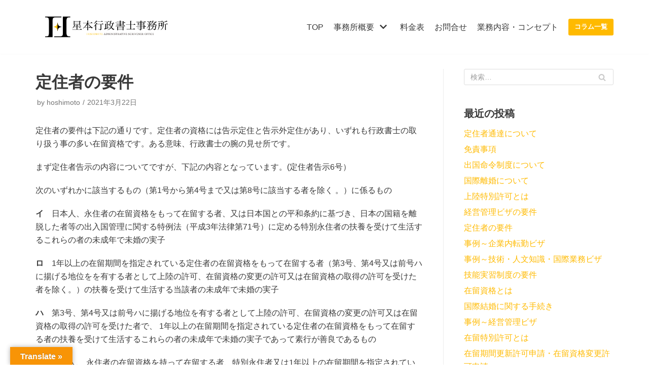

--- FILE ---
content_type: text/html; charset=UTF-8
request_url: https://hoshimoto-immigration.com/2021/03/22/%E5%AE%9A%E4%BD%8F%E8%80%85%E3%81%AE%E8%A6%81%E4%BB%B6/
body_size: 14936
content:
<!DOCTYPE html>
<html lang="ja">

<head>
	
	<meta charset="UTF-8">
	<meta name="viewport" content="width=device-width, initial-scale=1, minimum-scale=1">
	<link rel="profile" href="http://gmpg.org/xfn/11">
			<link rel="pingback" href="https://hoshimoto-immigration.com/xmlrpc.php">
		<title>定住者の要件 &#8211; 星本行政書士事務所</title>
<meta name='robots' content='max-image-preview:large' />
<link rel='dns-prefetch' href='//translate.google.com' />
<link rel="alternate" type="application/rss+xml" title="星本行政書士事務所 &raquo; フィード" href="https://hoshimoto-immigration.com/feed/" />
<link rel="alternate" type="application/rss+xml" title="星本行政書士事務所 &raquo; コメントフィード" href="https://hoshimoto-immigration.com/comments/feed/" />
<link rel="alternate" type="application/rss+xml" title="星本行政書士事務所 &raquo; 定住者の要件 のコメントのフィード" href="https://hoshimoto-immigration.com/2021/03/22/%e5%ae%9a%e4%bd%8f%e8%80%85%e3%81%ae%e8%a6%81%e4%bb%b6/feed/" />
<link rel="alternate" title="oEmbed (JSON)" type="application/json+oembed" href="https://hoshimoto-immigration.com/wp-json/oembed/1.0/embed?url=https%3A%2F%2Fhoshimoto-immigration.com%2F2021%2F03%2F22%2F%25e5%25ae%259a%25e4%25bd%258f%25e8%2580%2585%25e3%2581%25ae%25e8%25a6%2581%25e4%25bb%25b6%2F" />
<link rel="alternate" title="oEmbed (XML)" type="text/xml+oembed" href="https://hoshimoto-immigration.com/wp-json/oembed/1.0/embed?url=https%3A%2F%2Fhoshimoto-immigration.com%2F2021%2F03%2F22%2F%25e5%25ae%259a%25e4%25bd%258f%25e8%2580%2585%25e3%2581%25ae%25e8%25a6%2581%25e4%25bb%25b6%2F&#038;format=xml" />
<style id='wp-img-auto-sizes-contain-inline-css' type='text/css'>
img:is([sizes=auto i],[sizes^="auto," i]){contain-intrinsic-size:3000px 1500px}
/*# sourceURL=wp-img-auto-sizes-contain-inline-css */
</style>
<style id='wp-emoji-styles-inline-css' type='text/css'>

	img.wp-smiley, img.emoji {
		display: inline !important;
		border: none !important;
		box-shadow: none !important;
		height: 1em !important;
		width: 1em !important;
		margin: 0 0.07em !important;
		vertical-align: -0.1em !important;
		background: none !important;
		padding: 0 !important;
	}
/*# sourceURL=wp-emoji-styles-inline-css */
</style>
<style id='wp-block-library-inline-css' type='text/css'>
:root{--wp-block-synced-color:#7a00df;--wp-block-synced-color--rgb:122,0,223;--wp-bound-block-color:var(--wp-block-synced-color);--wp-editor-canvas-background:#ddd;--wp-admin-theme-color:#007cba;--wp-admin-theme-color--rgb:0,124,186;--wp-admin-theme-color-darker-10:#006ba1;--wp-admin-theme-color-darker-10--rgb:0,107,160.5;--wp-admin-theme-color-darker-20:#005a87;--wp-admin-theme-color-darker-20--rgb:0,90,135;--wp-admin-border-width-focus:2px}@media (min-resolution:192dpi){:root{--wp-admin-border-width-focus:1.5px}}.wp-element-button{cursor:pointer}:root .has-very-light-gray-background-color{background-color:#eee}:root .has-very-dark-gray-background-color{background-color:#313131}:root .has-very-light-gray-color{color:#eee}:root .has-very-dark-gray-color{color:#313131}:root .has-vivid-green-cyan-to-vivid-cyan-blue-gradient-background{background:linear-gradient(135deg,#00d084,#0693e3)}:root .has-purple-crush-gradient-background{background:linear-gradient(135deg,#34e2e4,#4721fb 50%,#ab1dfe)}:root .has-hazy-dawn-gradient-background{background:linear-gradient(135deg,#faaca8,#dad0ec)}:root .has-subdued-olive-gradient-background{background:linear-gradient(135deg,#fafae1,#67a671)}:root .has-atomic-cream-gradient-background{background:linear-gradient(135deg,#fdd79a,#004a59)}:root .has-nightshade-gradient-background{background:linear-gradient(135deg,#330968,#31cdcf)}:root .has-midnight-gradient-background{background:linear-gradient(135deg,#020381,#2874fc)}:root{--wp--preset--font-size--normal:16px;--wp--preset--font-size--huge:42px}.has-regular-font-size{font-size:1em}.has-larger-font-size{font-size:2.625em}.has-normal-font-size{font-size:var(--wp--preset--font-size--normal)}.has-huge-font-size{font-size:var(--wp--preset--font-size--huge)}.has-text-align-center{text-align:center}.has-text-align-left{text-align:left}.has-text-align-right{text-align:right}.has-fit-text{white-space:nowrap!important}#end-resizable-editor-section{display:none}.aligncenter{clear:both}.items-justified-left{justify-content:flex-start}.items-justified-center{justify-content:center}.items-justified-right{justify-content:flex-end}.items-justified-space-between{justify-content:space-between}.screen-reader-text{border:0;clip-path:inset(50%);height:1px;margin:-1px;overflow:hidden;padding:0;position:absolute;width:1px;word-wrap:normal!important}.screen-reader-text:focus{background-color:#ddd;clip-path:none;color:#444;display:block;font-size:1em;height:auto;left:5px;line-height:normal;padding:15px 23px 14px;text-decoration:none;top:5px;width:auto;z-index:100000}html :where(.has-border-color){border-style:solid}html :where([style*=border-top-color]){border-top-style:solid}html :where([style*=border-right-color]){border-right-style:solid}html :where([style*=border-bottom-color]){border-bottom-style:solid}html :where([style*=border-left-color]){border-left-style:solid}html :where([style*=border-width]){border-style:solid}html :where([style*=border-top-width]){border-top-style:solid}html :where([style*=border-right-width]){border-right-style:solid}html :where([style*=border-bottom-width]){border-bottom-style:solid}html :where([style*=border-left-width]){border-left-style:solid}html :where(img[class*=wp-image-]){height:auto;max-width:100%}:where(figure){margin:0 0 1em}html :where(.is-position-sticky){--wp-admin--admin-bar--position-offset:var(--wp-admin--admin-bar--height,0px)}@media screen and (max-width:600px){html :where(.is-position-sticky){--wp-admin--admin-bar--position-offset:0px}}

/*# sourceURL=wp-block-library-inline-css */
</style><style id='wp-block-paragraph-inline-css' type='text/css'>
.is-small-text{font-size:.875em}.is-regular-text{font-size:1em}.is-large-text{font-size:2.25em}.is-larger-text{font-size:3em}.has-drop-cap:not(:focus):first-letter{float:left;font-size:8.4em;font-style:normal;font-weight:100;line-height:.68;margin:.05em .1em 0 0;text-transform:uppercase}body.rtl .has-drop-cap:not(:focus):first-letter{float:none;margin-left:.1em}p.has-drop-cap.has-background{overflow:hidden}:root :where(p.has-background){padding:1.25em 2.375em}:where(p.has-text-color:not(.has-link-color)) a{color:inherit}p.has-text-align-left[style*="writing-mode:vertical-lr"],p.has-text-align-right[style*="writing-mode:vertical-rl"]{rotate:180deg}
/*# sourceURL=https://hoshimoto-immigration.com/wp-includes/blocks/paragraph/style.min.css */
</style>
<style id='global-styles-inline-css' type='text/css'>
:root{--wp--preset--aspect-ratio--square: 1;--wp--preset--aspect-ratio--4-3: 4/3;--wp--preset--aspect-ratio--3-4: 3/4;--wp--preset--aspect-ratio--3-2: 3/2;--wp--preset--aspect-ratio--2-3: 2/3;--wp--preset--aspect-ratio--16-9: 16/9;--wp--preset--aspect-ratio--9-16: 9/16;--wp--preset--color--black: #000000;--wp--preset--color--cyan-bluish-gray: #abb8c3;--wp--preset--color--white: #ffffff;--wp--preset--color--pale-pink: #f78da7;--wp--preset--color--vivid-red: #cf2e2e;--wp--preset--color--luminous-vivid-orange: #ff6900;--wp--preset--color--luminous-vivid-amber: #fcb900;--wp--preset--color--light-green-cyan: #7bdcb5;--wp--preset--color--vivid-green-cyan: #00d084;--wp--preset--color--pale-cyan-blue: #8ed1fc;--wp--preset--color--vivid-cyan-blue: #0693e3;--wp--preset--color--vivid-purple: #9b51e0;--wp--preset--color--neve-link-color: var(--nv-primary-accent);--wp--preset--color--neve-link-hover-color: var(--nv-secondary-accent);--wp--preset--color--nv-site-bg: var(--nv-site-bg);--wp--preset--color--nv-light-bg: var(--nv-light-bg);--wp--preset--color--nv-dark-bg: var(--nv-dark-bg);--wp--preset--color--neve-text-color: var(--nv-text-color);--wp--preset--color--nv-text-dark-bg: var(--nv-text-dark-bg);--wp--preset--color--nv-c-1: var(--nv-c-1);--wp--preset--color--nv-c-2: var(--nv-c-2);--wp--preset--gradient--vivid-cyan-blue-to-vivid-purple: linear-gradient(135deg,rgb(6,147,227) 0%,rgb(155,81,224) 100%);--wp--preset--gradient--light-green-cyan-to-vivid-green-cyan: linear-gradient(135deg,rgb(122,220,180) 0%,rgb(0,208,130) 100%);--wp--preset--gradient--luminous-vivid-amber-to-luminous-vivid-orange: linear-gradient(135deg,rgb(252,185,0) 0%,rgb(255,105,0) 100%);--wp--preset--gradient--luminous-vivid-orange-to-vivid-red: linear-gradient(135deg,rgb(255,105,0) 0%,rgb(207,46,46) 100%);--wp--preset--gradient--very-light-gray-to-cyan-bluish-gray: linear-gradient(135deg,rgb(238,238,238) 0%,rgb(169,184,195) 100%);--wp--preset--gradient--cool-to-warm-spectrum: linear-gradient(135deg,rgb(74,234,220) 0%,rgb(151,120,209) 20%,rgb(207,42,186) 40%,rgb(238,44,130) 60%,rgb(251,105,98) 80%,rgb(254,248,76) 100%);--wp--preset--gradient--blush-light-purple: linear-gradient(135deg,rgb(255,206,236) 0%,rgb(152,150,240) 100%);--wp--preset--gradient--blush-bordeaux: linear-gradient(135deg,rgb(254,205,165) 0%,rgb(254,45,45) 50%,rgb(107,0,62) 100%);--wp--preset--gradient--luminous-dusk: linear-gradient(135deg,rgb(255,203,112) 0%,rgb(199,81,192) 50%,rgb(65,88,208) 100%);--wp--preset--gradient--pale-ocean: linear-gradient(135deg,rgb(255,245,203) 0%,rgb(182,227,212) 50%,rgb(51,167,181) 100%);--wp--preset--gradient--electric-grass: linear-gradient(135deg,rgb(202,248,128) 0%,rgb(113,206,126) 100%);--wp--preset--gradient--midnight: linear-gradient(135deg,rgb(2,3,129) 0%,rgb(40,116,252) 100%);--wp--preset--font-size--small: 13px;--wp--preset--font-size--medium: 20px;--wp--preset--font-size--large: 36px;--wp--preset--font-size--x-large: 42px;--wp--preset--spacing--20: 0.44rem;--wp--preset--spacing--30: 0.67rem;--wp--preset--spacing--40: 1rem;--wp--preset--spacing--50: 1.5rem;--wp--preset--spacing--60: 2.25rem;--wp--preset--spacing--70: 3.38rem;--wp--preset--spacing--80: 5.06rem;--wp--preset--shadow--natural: 6px 6px 9px rgba(0, 0, 0, 0.2);--wp--preset--shadow--deep: 12px 12px 50px rgba(0, 0, 0, 0.4);--wp--preset--shadow--sharp: 6px 6px 0px rgba(0, 0, 0, 0.2);--wp--preset--shadow--outlined: 6px 6px 0px -3px rgb(255, 255, 255), 6px 6px rgb(0, 0, 0);--wp--preset--shadow--crisp: 6px 6px 0px rgb(0, 0, 0);}:where(.is-layout-flex){gap: 0.5em;}:where(.is-layout-grid){gap: 0.5em;}body .is-layout-flex{display: flex;}.is-layout-flex{flex-wrap: wrap;align-items: center;}.is-layout-flex > :is(*, div){margin: 0;}body .is-layout-grid{display: grid;}.is-layout-grid > :is(*, div){margin: 0;}:where(.wp-block-columns.is-layout-flex){gap: 2em;}:where(.wp-block-columns.is-layout-grid){gap: 2em;}:where(.wp-block-post-template.is-layout-flex){gap: 1.25em;}:where(.wp-block-post-template.is-layout-grid){gap: 1.25em;}.has-black-color{color: var(--wp--preset--color--black) !important;}.has-cyan-bluish-gray-color{color: var(--wp--preset--color--cyan-bluish-gray) !important;}.has-white-color{color: var(--wp--preset--color--white) !important;}.has-pale-pink-color{color: var(--wp--preset--color--pale-pink) !important;}.has-vivid-red-color{color: var(--wp--preset--color--vivid-red) !important;}.has-luminous-vivid-orange-color{color: var(--wp--preset--color--luminous-vivid-orange) !important;}.has-luminous-vivid-amber-color{color: var(--wp--preset--color--luminous-vivid-amber) !important;}.has-light-green-cyan-color{color: var(--wp--preset--color--light-green-cyan) !important;}.has-vivid-green-cyan-color{color: var(--wp--preset--color--vivid-green-cyan) !important;}.has-pale-cyan-blue-color{color: var(--wp--preset--color--pale-cyan-blue) !important;}.has-vivid-cyan-blue-color{color: var(--wp--preset--color--vivid-cyan-blue) !important;}.has-vivid-purple-color{color: var(--wp--preset--color--vivid-purple) !important;}.has-black-background-color{background-color: var(--wp--preset--color--black) !important;}.has-cyan-bluish-gray-background-color{background-color: var(--wp--preset--color--cyan-bluish-gray) !important;}.has-white-background-color{background-color: var(--wp--preset--color--white) !important;}.has-pale-pink-background-color{background-color: var(--wp--preset--color--pale-pink) !important;}.has-vivid-red-background-color{background-color: var(--wp--preset--color--vivid-red) !important;}.has-luminous-vivid-orange-background-color{background-color: var(--wp--preset--color--luminous-vivid-orange) !important;}.has-luminous-vivid-amber-background-color{background-color: var(--wp--preset--color--luminous-vivid-amber) !important;}.has-light-green-cyan-background-color{background-color: var(--wp--preset--color--light-green-cyan) !important;}.has-vivid-green-cyan-background-color{background-color: var(--wp--preset--color--vivid-green-cyan) !important;}.has-pale-cyan-blue-background-color{background-color: var(--wp--preset--color--pale-cyan-blue) !important;}.has-vivid-cyan-blue-background-color{background-color: var(--wp--preset--color--vivid-cyan-blue) !important;}.has-vivid-purple-background-color{background-color: var(--wp--preset--color--vivid-purple) !important;}.has-black-border-color{border-color: var(--wp--preset--color--black) !important;}.has-cyan-bluish-gray-border-color{border-color: var(--wp--preset--color--cyan-bluish-gray) !important;}.has-white-border-color{border-color: var(--wp--preset--color--white) !important;}.has-pale-pink-border-color{border-color: var(--wp--preset--color--pale-pink) !important;}.has-vivid-red-border-color{border-color: var(--wp--preset--color--vivid-red) !important;}.has-luminous-vivid-orange-border-color{border-color: var(--wp--preset--color--luminous-vivid-orange) !important;}.has-luminous-vivid-amber-border-color{border-color: var(--wp--preset--color--luminous-vivid-amber) !important;}.has-light-green-cyan-border-color{border-color: var(--wp--preset--color--light-green-cyan) !important;}.has-vivid-green-cyan-border-color{border-color: var(--wp--preset--color--vivid-green-cyan) !important;}.has-pale-cyan-blue-border-color{border-color: var(--wp--preset--color--pale-cyan-blue) !important;}.has-vivid-cyan-blue-border-color{border-color: var(--wp--preset--color--vivid-cyan-blue) !important;}.has-vivid-purple-border-color{border-color: var(--wp--preset--color--vivid-purple) !important;}.has-vivid-cyan-blue-to-vivid-purple-gradient-background{background: var(--wp--preset--gradient--vivid-cyan-blue-to-vivid-purple) !important;}.has-light-green-cyan-to-vivid-green-cyan-gradient-background{background: var(--wp--preset--gradient--light-green-cyan-to-vivid-green-cyan) !important;}.has-luminous-vivid-amber-to-luminous-vivid-orange-gradient-background{background: var(--wp--preset--gradient--luminous-vivid-amber-to-luminous-vivid-orange) !important;}.has-luminous-vivid-orange-to-vivid-red-gradient-background{background: var(--wp--preset--gradient--luminous-vivid-orange-to-vivid-red) !important;}.has-very-light-gray-to-cyan-bluish-gray-gradient-background{background: var(--wp--preset--gradient--very-light-gray-to-cyan-bluish-gray) !important;}.has-cool-to-warm-spectrum-gradient-background{background: var(--wp--preset--gradient--cool-to-warm-spectrum) !important;}.has-blush-light-purple-gradient-background{background: var(--wp--preset--gradient--blush-light-purple) !important;}.has-blush-bordeaux-gradient-background{background: var(--wp--preset--gradient--blush-bordeaux) !important;}.has-luminous-dusk-gradient-background{background: var(--wp--preset--gradient--luminous-dusk) !important;}.has-pale-ocean-gradient-background{background: var(--wp--preset--gradient--pale-ocean) !important;}.has-electric-grass-gradient-background{background: var(--wp--preset--gradient--electric-grass) !important;}.has-midnight-gradient-background{background: var(--wp--preset--gradient--midnight) !important;}.has-small-font-size{font-size: var(--wp--preset--font-size--small) !important;}.has-medium-font-size{font-size: var(--wp--preset--font-size--medium) !important;}.has-large-font-size{font-size: var(--wp--preset--font-size--large) !important;}.has-x-large-font-size{font-size: var(--wp--preset--font-size--x-large) !important;}
/*# sourceURL=global-styles-inline-css */
</style>

<style id='classic-theme-styles-inline-css' type='text/css'>
/*! This file is auto-generated */
.wp-block-button__link{color:#fff;background-color:#32373c;border-radius:9999px;box-shadow:none;text-decoration:none;padding:calc(.667em + 2px) calc(1.333em + 2px);font-size:1.125em}.wp-block-file__button{background:#32373c;color:#fff;text-decoration:none}
/*# sourceURL=/wp-includes/css/classic-themes.min.css */
</style>
<link rel='stylesheet' id='google-language-translator-css' href='https://hoshimoto-immigration.com/wp-content/plugins/google-language-translator/css/style.css?ver=6.0.8' type='text/css' media='' />
<link rel='stylesheet' id='glt-toolbar-styles-css' href='https://hoshimoto-immigration.com/wp-content/plugins/google-language-translator/css/toolbar.css?ver=6.0.8' type='text/css' media='' />
<link rel='stylesheet' id='neve-style-css' href='https://hoshimoto-immigration.com/wp-content/themes/neve/style-main.min.css?ver=2.11.6' type='text/css' media='all' />
<style id='neve-style-inline-css' type='text/css'>
.header-menu-sidebar-inner li.menu-item-nav-search { display: none; }
 .container{ max-width: 748px; } .alignfull > [class*="__inner-container"], .alignwide > [class*="__inner-container"]{ max-width:718px;margin:auto } .button.button-primary, button, input[type=button], .btn, input[type="submit"], /* Buttons in navigation */ ul[id^="nv-primary-navigation"] li.button.button-primary > a, .menu li.button.button-primary > a, .wp-block-button.is-style-primary .wp-block-button__link, .wc-block-grid .wp-block-button .wp-block-button__link, form input[type="submit"], form button[type="submit"], #comments input[type="submit"]{ background-color: var(--nv-primary-accent);color: #ffffff;border-radius:3px;border:none;border-width:1px 1px 1px 1px; } .button.button-primary:hover, ul[id^="nv-primary-navigation"] li.button.button-primary > a:hover, .menu li.button.button-primary > a:hover, .wp-block-button.is-style-primary .wp-block-button__link:hover, .wc-block-grid .wp-block-button .wp-block-button__link:hover, form input[type="submit"]:hover, form button[type="submit"]:hover, #comments input[type="submit"]:hover{ background-color: var(--nv-primary-accent);color: #ffffff; } .button.button-secondary:not(.secondary-default), .wp-block-button.is-style-secondary .wp-block-button__link{ background-color: rgba(0,0,0,0);color: var(--nv-text-color);border-radius:3px;border:1px solid;border-width:1px 1px 1px 1px; } .button.button-secondary.secondary-default{ background-color: rgba(0,0,0,0);color: var(--nv-text-color);border-radius:3px;border:1px solid;border-width:1px 1px 1px 1px; } .button.button-secondary:not(.secondary-default):hover, .wp-block-button.is-style-secondary .wp-block-button__link:hover{ background-color: rgba(0,0,0,0);color: var(--nv-text-color); } .button.button-secondary.secondary-default:hover{ background-color: rgba(0,0,0,0);color: var(--nv-text-color); } form:not([role="search"]):not(.woocommerce-cart-form):not(.woocommerce-ordering):not(.cart) input:read-write:not(#coupon_code), form textarea, form select, .widget select{ margin-bottom: 10px; } form input:read-write, form textarea, form select, form select option, form.wp-block-search input.wp-block-search__input, .widget select{ color: var(--nv-text-color); } form label, .wpforms-container .wpforms-field-label{ margin-bottom: 10px; } form.search-form input:read-write{ padding-right:45px !important; } .header-main-inner,.header-main-inner a:not(.button),.header-main-inner .navbar-toggle{ color: var(--nv-text-color); } .header-main-inner .nv-icon svg,.header-main-inner .nv-contact-list svg{ fill: var(--nv-text-color); } .header-main-inner .icon-bar{ background-color: var(--nv-text-color); } .hfg_header .header-main-inner .nav-ul .sub-menu{ background-color: var(--nv-site-bg); } .hfg_header .header-main-inner{ background-color: var(--nv-site-bg); } .header-menu-sidebar .header-menu-sidebar-bg,.header-menu-sidebar .header-menu-sidebar-bg a:not(.button),.header-menu-sidebar .header-menu-sidebar-bg .navbar-toggle{ color: var(--nv-text-color); } .header-menu-sidebar .header-menu-sidebar-bg .nv-icon svg,.header-menu-sidebar .header-menu-sidebar-bg .nv-contact-list svg{ fill: var(--nv-text-color); } .header-menu-sidebar .header-menu-sidebar-bg .icon-bar{ background-color: var(--nv-text-color); } .hfg_header .header-menu-sidebar .header-menu-sidebar-bg .nav-ul .sub-menu{ background-color: var(--nv-site-bg); } .hfg_header .header-menu-sidebar .header-menu-sidebar-bg{ background-color: var(--nv-site-bg); } .header-menu-sidebar{ width: 360px; } .builder-item--logo .site-logo img{ max-width: 210px; } .builder-item--logo .site-logo{ padding:10px 0px 10px 0px; } .builder-item--logo{ margin:0px 0px 0px 0px; } .builder-item--nav-icon .navbar-toggle{ padding:10px 15px 10px 15px; } .builder-item--nav-icon{ margin:0px 0px 0px 0px; } .builder-item--primary-menu .nav-menu-primary > .nav-ul li:not(.woocommerce-mini-cart-item) > a,.builder-item--primary-menu .nav-menu-primary > .nav-ul .has-caret > a,.builder-item--primary-menu .nav-menu-primary > .nav-ul .neve-mm-heading span,.builder-item--primary-menu .nav-menu-primary > .nav-ul .has-caret{ color: var(--nv-text-color); } .builder-item--primary-menu .nav-menu-primary > .nav-ul li:not(.woocommerce-mini-cart-item) > a:after,.builder-item--primary-menu .nav-menu-primary > .nav-ul li > .has-caret > a:after{ background-color: var(--nv-secondary-accent); } .builder-item--primary-menu .nav-menu-primary > .nav-ul li:not(.woocommerce-mini-cart-item):hover > a,.builder-item--primary-menu .nav-menu-primary > .nav-ul li:hover > .has-caret > a,.builder-item--primary-menu .nav-menu-primary > .nav-ul li:hover > .has-caret{ color: var(--nv-secondary-accent); } .builder-item--primary-menu .nav-menu-primary > .nav-ul li:hover > .has-caret svg{ fill: var(--nv-secondary-accent); } .builder-item--primary-menu .nav-menu-primary > .nav-ul li.current-menu-item > a,.builder-item--primary-menu .nav-menu-primary > .nav-ul li.current_page_item > a,.builder-item--primary-menu .nav-menu-primary > .nav-ul li.current_page_item > .has-caret > a{ color: var(--nv-primary-accent); } .builder-item--primary-menu .nav-menu-primary > .nav-ul li.current-menu-item > .has-caret svg{ fill: var(--nv-primary-accent); } .builder-item--primary-menu .nav-ul > li:not(:last-of-type){ margin-right:20px; } .builder-item--primary-menu .style-full-height .nav-ul li:not(.menu-item-nav-search):not(.menu-item-nav-cart):hover > a:after{ width: calc(100% + 20px); } .builder-item--primary-menu .nav-ul li a, .builder-item--primary-menu .neve-mm-heading span{ min-height: 25px; } .builder-item--primary-menu{ font-size: 1em; line-height: 1.6em; letter-spacing: 0px; font-weight: 500; text-transform: none; padding:0px 0px 0px 0px;margin:0px 0px 0px 0px; } .builder-item--primary-menu svg{ width: 1em;height: 1em; } .builder-item > .item--inner.builder-item--button_base > .component-wrap > a.button.button-primary{ background-color: #ffba00;border-radius:3px 3px 3px 3px;border:none;border-width:1px 1px 1px 1px;padding:8px 12px 8px 12px; } .builder-item--button_base{ margin:0px 0px 0px 0px; } .footer-top-inner{ background-color: var(--nv-site-bg); } .footer-top-inner,.footer-top-inner a:not(.button),.footer-top-inner .navbar-toggle{ color: var(--nv-text-color); } .footer-top-inner .nv-icon svg,.footer-top-inner .nv-contact-list svg{ fill: var(--nv-text-color); } .footer-top-inner .icon-bar{ background-color: var(--nv-text-color); } .footer-top-inner .nav-ul .sub-menu{ background-color: var(--nv-site-bg); } .footer-bottom-inner{ background-color: var(--nv-site-bg); } .footer-bottom-inner,.footer-bottom-inner a:not(.button),.footer-bottom-inner .navbar-toggle{ color: var(--nv-text-color); } .footer-bottom-inner .nv-icon svg,.footer-bottom-inner .nv-contact-list svg{ fill: var(--nv-text-color); } .footer-bottom-inner .icon-bar{ background-color: var(--nv-text-color); } .footer-bottom-inner .nav-ul .sub-menu{ background-color: var(--nv-site-bg); } .builder-item--footer-one-widgets{ padding:0px 0px 0px 0px;margin:0px 0px 0px 0px; } .builder-item--footer-two-widgets{ padding:0px 0px 0px 0px;margin:0px 0px 0px 0px; } .builder-item--footer-three-widgets{ padding:0px 0px 0px 0px;margin:0px 0px 0px 0px; } .builder-item--footer_copyright{ font-size: 1em; line-height: 1.6em; letter-spacing: 0px; font-weight: 500; text-transform: none; padding:0px 0px 0px 0px;margin:0px 0px 0px 0px; } .builder-item--footer_copyright svg{ width: 1em;height: 1em; } @media(min-width: 576px){ .container{ max-width: 992px; } .header-menu-sidebar{ width: 360px; } .builder-item--logo .site-logo img{ max-width: 250px; } .builder-item--logo .site-logo{ padding:10px 0px 10px 0px; } .builder-item--logo{ margin:0px 0px 0px 0px; } .builder-item--nav-icon .navbar-toggle{ padding:10px 15px 10px 15px; } .builder-item--nav-icon{ margin:0px 0px 0px 0px; } .builder-item--primary-menu .nav-ul > li:not(:last-of-type){ margin-right:20px; } .builder-item--primary-menu .style-full-height .nav-ul li:not(.menu-item-nav-search):not(.menu-item-nav-cart):hover > a:after{ width: calc(100% + 20px); } .builder-item--primary-menu .nav-ul li a, .builder-item--primary-menu .neve-mm-heading span{ min-height: 25px; } .builder-item--primary-menu{ font-size: 1em; line-height: 1.6em; letter-spacing: 0px; padding:0px 0px 0px 0px;margin:0px 0px 0px 0px; } .builder-item--primary-menu svg{ width: 1em;height: 1em; } .builder-item > .item--inner.builder-item--button_base > .component-wrap > a.button.button-primary{ padding:8px 12px 8px 12px; } .builder-item--button_base{ margin:0px 0px 0px 0px; } .builder-item--footer-one-widgets{ padding:0px 0px 0px 0px;margin:0px 0px 0px 0px; } .builder-item--footer-two-widgets{ padding:0px 0px 0px 0px;margin:0px 0px 0px 0px; } .builder-item--footer-three-widgets{ padding:0px 0px 0px 0px;margin:0px 0px 0px 0px; } .builder-item--footer_copyright{ font-size: 1em; line-height: 1.6em; letter-spacing: 0px; padding:0px 0px 0px 0px;margin:0px 0px 0px 0px; } .builder-item--footer_copyright svg{ width: 1em;height: 1em; } }@media(min-width: 960px){ .container{ max-width: 1170px; } #content .container .col, #content .container-fluid .col{ max-width: 70%; } .alignfull > [class*="__inner-container"], .alignwide > [class*="__inner-container"]{ max-width:789px } .container-fluid .alignfull > [class*="__inner-container"], .container-fluid .alignwide > [class*="__inner-container"]{ max-width:calc(70% + 15px) } .nv-sidebar-wrap, .nv-sidebar-wrap.shop-sidebar{ max-width: 30%; } .header-menu-sidebar{ width: 360px; } .builder-item--logo .site-logo img{ max-width: 280px; } .builder-item--logo .site-logo{ padding:10px 0px 10px 0px; } .builder-item--logo{ margin:0px 0px 0px 0px; } .builder-item--nav-icon .navbar-toggle{ padding:10px 15px 10px 15px; } .builder-item--nav-icon{ margin:0px 0px 0px 0px; } .builder-item--primary-menu .nav-ul > li:not(:last-of-type){ margin-right:20px; } .builder-item--primary-menu .style-full-height .nav-ul li:not(.menu-item-nav-search):not(.menu-item-nav-cart) > a:after{ left:-10px;right:-10px } .builder-item--primary-menu .style-full-height .nav-ul li:not(.menu-item-nav-search):not(.menu-item-nav-cart):hover > a:after{ width: calc(100% + 20px); } .builder-item--primary-menu .nav-ul li a, .builder-item--primary-menu .neve-mm-heading span{ min-height: 25px; } .builder-item--primary-menu{ font-size: 1em; line-height: 1.6em; letter-spacing: 0px; padding:0px 0px 0px 0px;margin:0px 0px 0px 0px; } .builder-item--primary-menu svg{ width: 1em;height: 1em; } .builder-item > .item--inner.builder-item--button_base > .component-wrap > a.button.button-primary{ padding:8px 12px 8px 12px; } .builder-item--button_base{ margin:0px 0px 0px 0px; } .builder-item--footer-one-widgets{ padding:0px 0px 0px 0px;margin:0px 0px 0px 0px; } .builder-item--footer-two-widgets{ padding:0px 0px 0px 0px;margin:0px 0px 0px 0px; } .builder-item--footer-three-widgets{ padding:0px 0px 0px 0px;margin:0px 0px 0px 0px; } .builder-item--footer_copyright{ font-size: 1em; line-height: 1.6em; letter-spacing: 0px; padding:0px 0px 0px 0px;margin:0px 0px 0px 0px; } .builder-item--footer_copyright svg{ width: 1em;height: 1em; } }.nv-content-wrap .elementor a:not(.button):not(.wp-block-file__button){ text-decoration: none; }:root{--nv-primary-accent:#ffba00;--nv-secondary-accent:#0e509a;--nv-site-bg:#ffffff;--nv-light-bg:#ededed;--nv-dark-bg:#14171c;--nv-text-color:#393939;--nv-text-dark-bg:#ffffff;--nv-c-1:#77b978;--nv-c-2:#f37262;--nv-fallback-ff:Arial, Helvetica, sans-serif;}
:root{--e-global-color-nvprimaryaccent:#ffba00;--e-global-color-nvsecondaryaccent:#0e509a;--e-global-color-nvsitebg:#ffffff;--e-global-color-nvlightbg:#ededed;--e-global-color-nvdarkbg:#14171c;--e-global-color-nvtextcolor:#393939;--e-global-color-nvtextdarkbg:#ffffff;--e-global-color-nvc1:#77b978;--e-global-color-nvc2:#f37262;}
/*# sourceURL=neve-style-inline-css */
</style>
<script type="text/javascript" src="https://hoshimoto-immigration.com/wp-includes/js/jquery/jquery.min.js?ver=3.7.1" id="jquery-core-js"></script>
<script type="text/javascript" src="https://hoshimoto-immigration.com/wp-includes/js/jquery/jquery-migrate.min.js?ver=3.4.1" id="jquery-migrate-js"></script>
<link rel="https://api.w.org/" href="https://hoshimoto-immigration.com/wp-json/" /><link rel="alternate" title="JSON" type="application/json" href="https://hoshimoto-immigration.com/wp-json/wp/v2/posts/310" /><link rel="EditURI" type="application/rsd+xml" title="RSD" href="https://hoshimoto-immigration.com/xmlrpc.php?rsd" />
<meta name="generator" content="WordPress 6.9" />
<link rel="canonical" href="https://hoshimoto-immigration.com/2021/03/22/%e5%ae%9a%e4%bd%8f%e8%80%85%e3%81%ae%e8%a6%81%e4%bb%b6/" />
<link rel='shortlink' href='https://hoshimoto-immigration.com/?p=310' />

		<!-- GA Google Analytics @ https://m0n.co/ga -->
		<script>
			(function(i,s,o,g,r,a,m){i['GoogleAnalyticsObject']=r;i[r]=i[r]||function(){
			(i[r].q=i[r].q||[]).push(arguments)},i[r].l=1*new Date();a=s.createElement(o),
			m=s.getElementsByTagName(o)[0];a.async=1;a.src=g;m.parentNode.insertBefore(a,m)
			})(window,document,'script','https://www.google-analytics.com/analytics.js','ga');
			ga('create', 'UA-200548923-1', 'auto');
			ga('send', 'pageview');
		</script>

	<style type="text/css">p.hello { font-size:12px; color:darkgray; }#google_language_translator, #flags { text-align:left; }#google_language_translator { clear:both; }#flags { width:165px; }#flags a { display:inline-block; margin-right:2px; }#google_language_translator { width:auto !important; }.goog-tooltip {display: none !important;}.goog-tooltip:hover {display: none !important;}.goog-text-highlight {background-color: transparent !important; border: none !important; box-shadow: none !important;}#google_language_translator select.goog-te-combo { color:#32373c; }#google_language_translator {color: transparent;}body { top:0px !important; }#glt-translate-trigger { left:20px; right:auto; }#glt-translate-trigger > span { color:#ffffff; }#glt-translate-trigger { background:#f89406; }.goog-te-gadget .goog-te-combo { width:100%; }</style><link rel="icon" href="https://hoshimoto-immigration.com/wp-content/uploads/2021/06/cropped-cropped-cropped-logo_mark-32x32.png" sizes="32x32" />
<link rel="icon" href="https://hoshimoto-immigration.com/wp-content/uploads/2021/06/cropped-cropped-cropped-logo_mark-192x192.png" sizes="192x192" />
<link rel="apple-touch-icon" href="https://hoshimoto-immigration.com/wp-content/uploads/2021/06/cropped-cropped-cropped-logo_mark-180x180.png" />
<meta name="msapplication-TileImage" content="https://hoshimoto-immigration.com/wp-content/uploads/2021/06/cropped-cropped-cropped-logo_mark-270x270.png" />

	</head>

<body  class="wp-singular post-template-default single single-post postid-310 single-format-standard wp-custom-logo wp-theme-neve nv-sidebar-right menu_sidebar_slide_left elementor-default elementor-kit-489" id="neve_body"  >
<div class="wrapper">
	
	<header class="header" role="banner">
		<a class="neve-skip-link show-on-focus" href="#content" tabindex="0">
			コンテンツへスキップ		</a>
		<div id="header-grid"  class="hfg_header site-header">
	
<nav class="header--row header-main hide-on-mobile hide-on-tablet layout-full-contained nv-navbar header--row"
	data-row-id="main" data-show-on="desktop">

	<div
		class="header--row-inner header-main-inner">
		<div class="container">
			<div
				class="row row--wrapper"
				data-section="hfg_header_layout_main" >
				<div class="builder-item hfg-item-first col-2 desktop-left"><div class="item--inner builder-item--logo"
		data-section="title_tagline"
		data-item-id="logo">
	<div class="site-logo">
	<a class="brand" href="https://hoshimoto-immigration.com/" title="星本行政書士事務所"
			aria-label="星本行政書士事務所"><img width="1024" height="256" src="https://hoshimoto-immigration.com/wp-content/uploads/2021/06/cropped-cropped-cropped-logo_2-1024x256-2.png" class="skip-lazy" alt="" decoding="async" fetchpriority="high" srcset="https://hoshimoto-immigration.com/wp-content/uploads/2021/06/cropped-cropped-cropped-logo_2-1024x256-2.png 1024w, https://hoshimoto-immigration.com/wp-content/uploads/2021/06/cropped-cropped-cropped-logo_2-1024x256-2-300x75.png 300w, https://hoshimoto-immigration.com/wp-content/uploads/2021/06/cropped-cropped-cropped-logo_2-1024x256-2-768x192.png 768w" sizes="(max-width: 1024px) 100vw, 1024px" /></a></div>

	</div>

</div><div class="builder-item has-nav hfg-item-last col-10 desktop-right hfg-is-group"><div class="item--inner builder-item--primary-menu has_menu"
		data-section="header_menu_primary"
		data-item-id="primary-menu">
	<div class="nv-nav-wrap">
	<div role="navigation" class="style-plain nav-menu-primary"
			aria-label="メインメニュー">

		<ul id="nv-primary-navigation-main" class="primary-menu-ul nav-ul"><li id="menu-item-655" class="menu-item menu-item-type-custom menu-item-object-custom menu-item-home menu-item-655"><a href="http://hoshimoto-immigration.com/">TOP</a></li>
<li id="menu-item-653" class="menu-item menu-item-type-post_type menu-item-object-page menu-item-has-children menu-item-653"><a href="https://hoshimoto-immigration.com/office/"><span class="menu-item-title-wrap">事務所概要</span><div class="caret-wrap 2" tabindex="0"><span class="caret"><svg xmlns="http://www.w3.org/2000/svg" viewBox="0 0 448 512"><path d="M207.029 381.476L12.686 187.132c-9.373-9.373-9.373-24.569 0-33.941l22.667-22.667c9.357-9.357 24.522-9.375 33.901-.04L224 284.505l154.745-154.021c9.379-9.335 24.544-9.317 33.901.04l22.667 22.667c9.373 9.373 9.373 24.569 0 33.941L240.971 381.476c-9.373 9.372-24.569 9.372-33.942 0z"/></svg></span></div></a>
<ul class="sub-menu">
	<li id="menu-item-656" class="menu-item menu-item-type-post_type menu-item-object-page menu-item-656"><a href="https://hoshimoto-immigration.com/daihyo/">代表行政書士</a></li>
	<li id="menu-item-652" class="menu-item menu-item-type-post_type menu-item-object-page menu-item-652"><a href="https://hoshimoto-immigration.com/flow/">ご依頼の流れ</a></li>
	<li id="menu-item-646" class="menu-item menu-item-type-post_type menu-item-object-page menu-item-646"><a href="https://hoshimoto-immigration.com/news/">コラム</a></li>
	<li id="menu-item-654" class="menu-item menu-item-type-post_type menu-item-object-page menu-item-654"><a href="https://hoshimoto-immigration.com/faq/">FAQ</a></li>
	<li id="menu-item-648" class="menu-item menu-item-type-post_type menu-item-object-page menu-item-648"><a href="https://hoshimoto-immigration.com/about/">ABOUT US</a></li>
</ul>
</li>
<li id="menu-item-644" class="menu-item menu-item-type-post_type menu-item-object-page menu-item-644"><a href="https://hoshimoto-immigration.com/plan/">料金表</a></li>
<li id="menu-item-650" class="menu-item menu-item-type-post_type menu-item-object-page menu-item-650"><a href="https://hoshimoto-immigration.com/contact/">お問合せ</a></li>
<li id="menu-item-651" class="menu-item menu-item-type-post_type menu-item-object-page menu-item-651"><a href="https://hoshimoto-immigration.com/content/">業務内容・コンセプト</a></li>
</ul>	</div>
</div>

	</div>

<div class="item--inner builder-item--button_base"
		data-section="header_button"
		data-item-id="button_base">
	<div class="component-wrap"><a href="http://hoshimoto-immigration.com/news/" class="button button-primary">コラム一覧</a></div>	</div>

</div>							</div>
		</div>
	</div>
</nav>


<nav class="header--row header-main hide-on-desktop layout-full-contained nv-navbar header--row"
	data-row-id="main" data-show-on="mobile">

	<div
		class="header--row-inner header-main-inner">
		<div class="container">
			<div
				class="row row--wrapper"
				data-section="hfg_header_layout_main" >
				<div class="builder-item hfg-item-first col-8 tablet-left mobile-left"><div class="item--inner builder-item--logo"
		data-section="title_tagline"
		data-item-id="logo">
	<div class="site-logo">
	<a class="brand" href="https://hoshimoto-immigration.com/" title="星本行政書士事務所"
			aria-label="星本行政書士事務所"><img width="1024" height="256" src="https://hoshimoto-immigration.com/wp-content/uploads/2021/06/cropped-cropped-cropped-logo_2-1024x256-2.png" class="skip-lazy" alt="" decoding="async" srcset="https://hoshimoto-immigration.com/wp-content/uploads/2021/06/cropped-cropped-cropped-logo_2-1024x256-2.png 1024w, https://hoshimoto-immigration.com/wp-content/uploads/2021/06/cropped-cropped-cropped-logo_2-1024x256-2-300x75.png 300w, https://hoshimoto-immigration.com/wp-content/uploads/2021/06/cropped-cropped-cropped-logo_2-1024x256-2-768x192.png 768w" sizes="(max-width: 1024px) 100vw, 1024px" /></a></div>

	</div>

</div><div class="builder-item hfg-item-last col-4 tablet-right mobile-right"><div class="item--inner builder-item--nav-icon"
		data-section="header_menu_icon"
		data-item-id="nav-icon">
	<div class="menu-mobile-toggle item-button navbar-toggle-wrapper">
	<button class="navbar-toggle"
					aria-label="
			ナビゲーションメニュー			">
				<div class="bars">
			<span class="icon-bar"></span>
			<span class="icon-bar"></span>
			<span class="icon-bar"></span>
		</div>
		<span class="screen-reader-text">ナビゲーションを切り替え</span>
	</button>
</div> <!--.navbar-toggle-wrapper-->


	</div>

</div>							</div>
		</div>
	</div>
</nav>

<div id="header-menu-sidebar" class="header-menu-sidebar menu-sidebar-panel slide_left">
	<div id="header-menu-sidebar-bg" class="header-menu-sidebar-bg">
		<div class="close-sidebar-panel navbar-toggle-wrapper">
			<button class="navbar-toggle active" 					aria-label="
				ナビゲーションメニュー				">
				<div class="bars">
					<span class="icon-bar"></span>
					<span class="icon-bar"></span>
					<span class="icon-bar"></span>
				</div>
				<span class="screen-reader-text">
				ナビゲーションを切り替え					</span>
			</button>
		</div>
		<div id="header-menu-sidebar-inner" class="header-menu-sidebar-inner ">
			<div class="builder-item has-nav hfg-item-last hfg-item-first col-12 desktop-right tablet-left mobile-left"><div class="item--inner builder-item--primary-menu has_menu"
		data-section="header_menu_primary"
		data-item-id="primary-menu">
	<div class="nv-nav-wrap">
	<div role="navigation" class="style-plain nav-menu-primary"
			aria-label="メインメニュー">

		<ul id="nv-primary-navigation-sidebar" class="primary-menu-ul nav-ul"><li class="menu-item menu-item-type-custom menu-item-object-custom menu-item-home menu-item-655"><a href="http://hoshimoto-immigration.com/">TOP</a></li>
<li class="menu-item menu-item-type-post_type menu-item-object-page menu-item-has-children menu-item-653"><a href="https://hoshimoto-immigration.com/office/"><span class="menu-item-title-wrap">事務所概要</span><div class="caret-wrap 2" tabindex="0"><span class="caret"><svg xmlns="http://www.w3.org/2000/svg" viewBox="0 0 448 512"><path d="M207.029 381.476L12.686 187.132c-9.373-9.373-9.373-24.569 0-33.941l22.667-22.667c9.357-9.357 24.522-9.375 33.901-.04L224 284.505l154.745-154.021c9.379-9.335 24.544-9.317 33.901.04l22.667 22.667c9.373 9.373 9.373 24.569 0 33.941L240.971 381.476c-9.373 9.372-24.569 9.372-33.942 0z"/></svg></span></div></a>
<ul class="sub-menu">
	<li class="menu-item menu-item-type-post_type menu-item-object-page menu-item-656"><a href="https://hoshimoto-immigration.com/daihyo/">代表行政書士</a></li>
	<li class="menu-item menu-item-type-post_type menu-item-object-page menu-item-652"><a href="https://hoshimoto-immigration.com/flow/">ご依頼の流れ</a></li>
	<li class="menu-item menu-item-type-post_type menu-item-object-page menu-item-646"><a href="https://hoshimoto-immigration.com/news/">コラム</a></li>
	<li class="menu-item menu-item-type-post_type menu-item-object-page menu-item-654"><a href="https://hoshimoto-immigration.com/faq/">FAQ</a></li>
	<li class="menu-item menu-item-type-post_type menu-item-object-page menu-item-648"><a href="https://hoshimoto-immigration.com/about/">ABOUT US</a></li>
</ul>
</li>
<li class="menu-item menu-item-type-post_type menu-item-object-page menu-item-644"><a href="https://hoshimoto-immigration.com/plan/">料金表</a></li>
<li class="menu-item menu-item-type-post_type menu-item-object-page menu-item-650"><a href="https://hoshimoto-immigration.com/contact/">お問合せ</a></li>
<li class="menu-item menu-item-type-post_type menu-item-object-page menu-item-651"><a href="https://hoshimoto-immigration.com/content/">業務内容・コンセプト</a></li>
</ul>	</div>
</div>

	</div>

</div>		</div>
	</div>
</div>
<div class="header-menu-sidebar-overlay"></div>

</div>
	</header>

	

	
	<main id="content" class="neve-main" role="main">

	<div class="container single-post-container">
		<div class="row">
						<article id="post-310"
					class="nv-single-post-wrap col post-310 post type-post status-publish format-standard hentry category-19">
				<div class="entry-header"><div class="nv-title-meta-wrap"><h1 class="title entry-title ">定住者の要件</h1><ul class="nv-meta-list"><li  class="meta author vcard"><span class="author-name fn">by <a href="https://hoshimoto-immigration.com/author/0001/" title="hoshimoto の投稿" rel="author">hoshimoto</a></span></li><li class="meta date posted-on"><time class="entry-date published" datetime="2021-03-22T19:17:49+09:00" content="2021-03-22">2021年3月22日</time><time class="updated" datetime="2021-03-23T20:21:42+09:00">2021年3月23日</time></li></ul></div></div><div class="nv-content-wrap entry-content">
<p>定住者の要件は下記の通りです。定住者の資格には告示定住と告示外定住があり、いずれも行政書士の取り扱う事の多い在留資格です。ある意味、行政書士の腕の見せ所です。</p>



<p>まず定住者告示の内容についてですが、下記の内容となっています。(定住者告示6号）</p>



<p>次のいずれかに該当するもの（第1号から第4号まで又は第8号に該当する者を除く 。）に係るもの</p>



<p><strong>イ</strong>　日本人、永住者の在留資格をもって在留する者、又は日本国との平和条約に基づき、日本の国籍を離脱した者等の出入国管理に関する特例法（平成3年法律第71号）に定める特別永住者の扶養を受けて生活するこれらの者の未成年で未婚の実子</p>



<p><strong>ロ</strong>　1年以上の在留期間を指定されている定住者の在留資格をもって在留する者（第3号、第4号又は前号ハに揚げる地位をを有する者として上陸の許可、在留資格の変更の許可又は在留資格の取得の許可を受けた者を除く。）の扶養を受けて生活する当該者の未成年で未婚の実子</p>



<p><strong>ハ</strong>　第3号、第4号又は前号ハに揚げる地位を有する者として上陸の許可、在留資格の変更の許可又は在留資格の取得の許可を受けた者で、 1年以上の在留期間を指定されている定住者の在留資格をもって在留する者の扶養を受けて生活するこれらの者の未成年で未婚の実子であって素行が善良であるもの</p>



<p><strong>ニ</strong>　日本人、 永住者の在留資格を持って在留する者、特別永住者又は1年以上の在留期間を指定されている定住者のの在留期間を持って在留する者の配偶者で、日本人の配偶者等又は永住者の配偶者等の在留資格を持って在留するものの扶養を受けて生活するこれらの者の未成年で未婚の実子</p>



<p>と規定されています。告示対象者の例を挙げると、日系二世、三世の方々やその配偶者、又永住者や日本人の配偶者等身分系在留資格をお持ちの方が養育をしている実子などが挙げられます。※実子でなく養子である場合は6歳未満。</p>



<p></p>



<p>身近な例としては、「連れ子定住」と呼ばれる上記類型の申請が多いです。</p>



<p>日配の在留資格者が、外国にいる実子を告示対象者として日本へと連れてきて</p>



<p>在留資格を取得したいが、18歳は未成年とみなされるか否か？などの懸案を、申請前のクライアントからは耳にします。一般的に、連れ子定住者の場合、未成年で未婚の18歳未満のお子さんでなければ厳しいと思います。</p>



<p></p>



<p>そして告示外定住者。これは俗に言う「離婚ビザ」「連れ親定住」などが挙げられますが、告示に定められた要件には定型的に該当しないものの、「法務大臣が特別な事情を考慮し一定の在留期間を指定して居住を認める者」の範疇に解釈されます。</p>
</div>			</article>
			<div class="nv-sidebar-wrap col-sm-12 nv-right blog-sidebar" >
		<aside id="secondary" role="complementary">
		
		<div id="search-2" class="widget widget_search"><form role="search" method="get" class="search-form" action="https://hoshimoto-immigration.com/">
				<label>
					<span class="screen-reader-text">検索:</span>
					<input type="search" class="search-field" placeholder="検索&hellip;" value="" name="s" />
				</label>
				<input type="submit" class="search-submit" value="検索" />
			<div class="nv-search-icon-wrap"><div class="nv-icon nv-search" >
				<svg width="15" height="15" viewBox="0 0 1792 1792" xmlns="http://www.w3.org/2000/svg"><path d="M1216 832q0-185-131.5-316.5t-316.5-131.5-316.5 131.5-131.5 316.5 131.5 316.5 316.5 131.5 316.5-131.5 131.5-316.5zm512 832q0 52-38 90t-90 38q-54 0-90-38l-343-342q-179 124-399 124-143 0-273.5-55.5t-225-150-150-225-55.5-273.5 55.5-273.5 150-225 225-150 273.5-55.5 273.5 55.5 225 150 150 225 55.5 273.5q0 220-124 399l343 343q37 37 37 90z"/></svg>
			</div></div></form></div>
		<div id="recent-posts-4" class="widget widget_recent_entries">
		<p class="widget-title">最近の投稿</p>
		<ul>
											<li>
					<a href="https://hoshimoto-immigration.com/2021/08/23/%e5%ae%9a%e4%bd%8f%e8%80%85%e5%91%8a%e7%a4%ba%e3%81%ab%e3%81%a4%e3%81%84%e3%81%a6/">定住者通達について</a>
									</li>
											<li>
					<a href="https://hoshimoto-immigration.com/2021/03/24/%e5%85%8d%e8%b2%ac%e4%ba%8b%e9%a0%85/">免責事項</a>
									</li>
											<li>
					<a href="https://hoshimoto-immigration.com/2021/03/22/%e5%87%ba%e5%9b%bd%e5%91%bd%e4%bb%a4%e5%88%b6%e5%ba%a6%e3%81%ab%e3%81%a4%e3%81%84%e3%81%a6/">出国命令制度について</a>
									</li>
											<li>
					<a href="https://hoshimoto-immigration.com/2021/03/22/%e5%9b%bd%e9%9a%9b%e9%9b%a2%e5%a9%9a%e3%81%ab%e3%81%a4%e3%81%84%e3%81%a6/">国際離婚について</a>
									</li>
											<li>
					<a href="https://hoshimoto-immigration.com/2021/03/22/%e4%b8%8a%e9%99%b8%e7%89%b9%e5%88%a5%e8%a8%b1%e5%8f%af%e3%81%a8%e3%81%af/">上陸特別許可とは</a>
									</li>
											<li>
					<a href="https://hoshimoto-immigration.com/2021/03/22/%e7%b5%8c%e5%96%b6%e7%ae%a1%e7%90%86%e3%83%93%e3%82%b6%e3%81%ae%e8%a6%81%e4%bb%b6/">経営管理ビザの要件</a>
									</li>
											<li>
					<a href="https://hoshimoto-immigration.com/2021/03/22/%e5%ae%9a%e4%bd%8f%e8%80%85%e3%81%ae%e8%a6%81%e4%bb%b6/" aria-current="page">定住者の要件</a>
									</li>
											<li>
					<a href="https://hoshimoto-immigration.com/2021/03/22/%e4%ba%8b%e4%be%8b%ef%bd%9e%e4%bc%81%e6%a5%ad%e5%86%85%e8%bb%a2%e7%ad%8b%e3%83%93%e3%82%b6/">事例～企業内転勤ビザ</a>
									</li>
											<li>
					<a href="https://hoshimoto-immigration.com/2021/03/22/%e4%ba%8b%e4%be%8b%ef%bd%9e%e4%ba%ba%e6%96%87%e7%9f%a5%e8%ad%98%e3%83%bb%e5%9b%bd%e9%9a%9b%e6%a5%ad%e5%8b%99/">事例～技術・人文知識・国際業務ビザ</a>
									</li>
											<li>
					<a href="https://hoshimoto-immigration.com/2021/03/22/%e6%8a%80%e8%83%bd%e5%ae%9f%e7%bf%92%e5%88%b6%e5%ba%a6%e3%81%ab%e3%81%a4%e3%81%84%e3%81%a6/">技能実習制度の要件</a>
									</li>
											<li>
					<a href="https://hoshimoto-immigration.com/2021/03/22/%e5%9c%a8%e7%95%99%e8%b3%87%e6%a0%bc%e3%81%a8%e3%81%af/">在留資格とは</a>
									</li>
											<li>
					<a href="https://hoshimoto-immigration.com/2021/03/22/%e5%9b%bd%e9%9a%9b%e7%b5%90%e5%a9%9a%e3%81%ab%e9%96%a2%e3%81%99%e3%82%8b%e6%89%8b%e7%b6%9a%e3%81%8d/">国際結婚に関する手続き</a>
									</li>
											<li>
					<a href="https://hoshimoto-immigration.com/2021/03/21/%e7%b5%8c%e5%96%b6%e7%ae%a1%e7%90%86%e3%83%93%e3%82%b6%e3%81%a8%e3%81%af-2/">事例～経営管理ビザ</a>
									</li>
											<li>
					<a href="https://hoshimoto-immigration.com/2021/03/21/%e5%9c%a8%e7%95%99%e7%89%b9%e5%88%a5%e8%a8%b1%e5%8f%af%e3%81%a8%e3%81%af/">在留特別許可とは</a>
									</li>
											<li>
					<a href="https://hoshimoto-immigration.com/2021/03/21/%e5%9c%a8%e7%95%99%e6%9c%9f%e9%96%93%e6%9b%b4%e6%96%b0%e8%a8%b1%e5%8f%af%e7%94%b3%e8%ab%8b%e3%83%bb%e5%9c%a8%e7%95%99%e8%b3%87%e6%a0%bc%e5%a4%89%e6%9b%b4%e8%a8%b1%e5%8f%af%e7%94%b3%e8%ab%8b/">在留期間更新許可申請・在留資格変更許可申請</a>
									</li>
											<li>
					<a href="https://hoshimoto-immigration.com/2021/03/21/%e5%9c%a8%e7%95%99%e8%b3%87%e6%a0%bc%e8%aa%8d%e5%ae%9a%e8%a8%bc%e6%98%8e%e6%9b%b8%e4%ba%a4%e4%bb%98%e8%a8%b1%e5%8f%af%e7%94%b3%e8%ab%8b%e3%81%a8%e3%81%af/">在留資格認定証明書交付許可申請とは</a>
									</li>
											<li>
					<a href="https://hoshimoto-immigration.com/2021/03/21/%e5%ae%9a%e4%bd%8f%e3%83%93%e3%82%b6%e3%81%ab%e3%81%a4%e3%81%84%e3%81%a6/">事例～定住ビザ</a>
									</li>
											<li>
					<a href="https://hoshimoto-immigration.com/2021/03/21/%e5%b8%b0%e5%8c%96%e7%94%b3%e8%ab%8b%e3%81%ab%e3%81%a4%e3%81%84%e3%81%a6/">帰化申請について</a>
									</li>
											<li>
					<a href="https://hoshimoto-immigration.com/2021/03/21/%e6%b0%b8%e4%bd%8f%e8%a8%b1%e5%8f%af%e3%81%a8%e3%81%af/">永住許可とは</a>
									</li>
											<li>
					<a href="https://hoshimoto-immigration.com/2021/03/21/%e5%9c%a8%e7%95%99%e8%b3%87%e6%a0%bc%e3%81%ae%e8%a9%b2%e5%bd%93%e6%80%a7%e3%83%bb%e7%9b%b8%e5%bd%93%e6%80%a7%e3%81%a8%e3%81%af/">在留資格の該当性・相当性とは</a>
									</li>
											<li>
					<a href="https://hoshimoto-immigration.com/2021/03/21/%e6%8a%80%e8%83%bd%e3%83%bb%e7%89%b9%e5%ae%9a%e6%8a%80%e8%83%bd/">技能ビザの要件</a>
									</li>
					</ul>

		</div><div id="categories-4" class="widget widget_categories"><p class="widget-title">カテゴリー</p><form action="https://hoshimoto-immigration.com" method="get"><label class="screen-reader-text" for="cat">カテゴリー</label><select  name='cat' id='cat' class='postform'>
	<option value='-1'>カテゴリーを選択</option>
	<option class="level-0" value="20">事例集</option>
	<option class="level-0" value="21">免責事項</option>
	<option class="level-0" value="18">制度・申請</option>
	<option class="level-0" value="19">各種ビザの要件</option>
</select>
</form><script type="text/javascript">
/* <![CDATA[ */

( ( dropdownId ) => {
	const dropdown = document.getElementById( dropdownId );
	function onSelectChange() {
		setTimeout( () => {
			if ( 'escape' === dropdown.dataset.lastkey ) {
				return;
			}
			if ( dropdown.value && parseInt( dropdown.value ) > 0 && dropdown instanceof HTMLSelectElement ) {
				dropdown.parentElement.submit();
			}
		}, 250 );
	}
	function onKeyUp( event ) {
		if ( 'Escape' === event.key ) {
			dropdown.dataset.lastkey = 'escape';
		} else {
			delete dropdown.dataset.lastkey;
		}
	}
	function onClick() {
		delete dropdown.dataset.lastkey;
	}
	dropdown.addEventListener( 'keyup', onKeyUp );
	dropdown.addEventListener( 'click', onClick );
	dropdown.addEventListener( 'change', onSelectChange );
})( "cat" );

//# sourceURL=WP_Widget_Categories%3A%3Awidget
/* ]]> */
</script>
</div>
			</aside>
</div>
		</div>
	</div>

</main><!--/.neve-main-->

<footer class="site-footer" id="site-footer">
	<div class="hfg_footer">
		<div class="footer--row footer-top layout-full-contained"
	id="cb-row--footer-top"
	data-row-id="top" data-show-on="desktop">
	<div
		class="footer--row-inner footer-top-inner footer-content-wrap">
		<div class="container">
			<div
				class="hfg-grid nv-footer-content hfg-grid-top row--wrapper row "
				data-section="hfg_footer_layout_top" >
				<div class="builder-item hfg-item-first col-4 desktop-left tablet-left mobile-left hfg-item-v-top"><div class="item--inner builder-item--footer-one-widgets"
		data-section="sidebar-widgets-footer-one-widgets"
		data-item-id="footer-one-widgets">
		<div class="widget-area">
		<div id="text-3" class="widget widget_text"><p class="widget-title">事務所概要</p>			<div class="textwidget"><p>星本行政書士事務所</p>
<p>東京都千代田区九段南4丁目2番11号</p>
<p>TEL：<span data-cwtag="03-5210-3338">03-3758-5637</span></p>
<p>FAX：03-3288-5321</p>
<p>Email :<a href="mailto:info@hoshimoto-immigration.com">info@hoshimoto-immigration.com</a></p>
<p>&nbsp;</p>
<p>&nbsp;</p>
</div>
		</div>	</div>
	</div>

</div><div class="builder-item col-4 desktop-left tablet-left mobile-left hfg-item-v-top"><div class="item--inner builder-item--footer-two-widgets"
		data-section="sidebar-widgets-footer-two-widgets"
		data-item-id="footer-two-widgets">
		<div class="widget-area">
		<div id="custom_html-3" class="widget_text widget widget_custom_html"><p class="widget-title">MAP</p><div class="textwidget custom-html-widget"><iframe src="https://www.google.com/maps/embed?pb=!1m18!1m12!1m3!1d3240.4243578140104!2d139.73761301525923!3d35.691173580191936!2m3!1f0!2f0!3f0!3m2!1i1024!2i768!4f13.1!3m3!1m2!1s0x60188c66567cde99%3A0x33d0f1fec514bf60!2z44CSMTAyLTAwNzQg5p2x5Lqs6YO95Y2D5Luj55Sw5Yy65Lmd5q615Y2X77yU5LiB55uu77yS4oiS77yR77yR!5e0!3m2!1sja!2sjp!4v1623918188636!5m2!1sja!2sjp" width="600" height="200" style="border:0;" allowfullscreen="" loading="lazy"></iframe></div></div>	</div>
	</div>

</div><div class="builder-item hfg-item-last col-3 desktop-left tablet-left mobile-left hfg-item-v-top offset-1"><div class="item--inner builder-item--footer-three-widgets"
		data-section="sidebar-widgets-footer-three-widgets"
		data-item-id="footer-three-widgets">
		<div class="widget-area">
		
		<div id="recent-posts-6" class="widget widget_recent_entries">
		<p class="widget-title">コラム最新</p>
		<ul>
											<li>
					<a href="https://hoshimoto-immigration.com/2021/08/23/%e5%ae%9a%e4%bd%8f%e8%80%85%e5%91%8a%e7%a4%ba%e3%81%ab%e3%81%a4%e3%81%84%e3%81%a6/">定住者通達について</a>
											<span class="post-date">2021年8月23日</span>
									</li>
											<li>
					<a href="https://hoshimoto-immigration.com/2021/03/24/%e5%85%8d%e8%b2%ac%e4%ba%8b%e9%a0%85/">免責事項</a>
											<span class="post-date">2021年3月24日</span>
									</li>
											<li>
					<a href="https://hoshimoto-immigration.com/2021/03/22/%e5%87%ba%e5%9b%bd%e5%91%bd%e4%bb%a4%e5%88%b6%e5%ba%a6%e3%81%ab%e3%81%a4%e3%81%84%e3%81%a6/">出国命令制度について</a>
											<span class="post-date">2021年3月22日</span>
									</li>
											<li>
					<a href="https://hoshimoto-immigration.com/2021/03/22/%e5%9b%bd%e9%9a%9b%e9%9b%a2%e5%a9%9a%e3%81%ab%e3%81%a4%e3%81%84%e3%81%a6/">国際離婚について</a>
											<span class="post-date">2021年3月22日</span>
									</li>
											<li>
					<a href="https://hoshimoto-immigration.com/2021/03/22/%e4%b8%8a%e9%99%b8%e7%89%b9%e5%88%a5%e8%a8%b1%e5%8f%af%e3%81%a8%e3%81%af/">上陸特別許可とは</a>
											<span class="post-date">2021年3月22日</span>
									</li>
					</ul>

		</div>	</div>
	</div>

</div>							</div>
		</div>
	</div>
</div>

<div class="footer--row footer-bottom layout-full-contained"
	id="cb-row--footer-bottom"
	data-row-id="bottom" data-show-on="desktop">
	<div
		class="footer--row-inner footer-bottom-inner footer-content-wrap">
		<div class="container">
			<div
				class="hfg-grid nv-footer-content hfg-grid-bottom row--wrapper row "
				data-section="hfg_footer_layout_bottom" >
				<div class="builder-item hfg-item-last hfg-item-first col-12 desktop-center tablet-center mobile-center hfg-item-v-middle"><div class="item--inner builder-item--footer_copyright"
		data-section="footer_copyright"
		data-item-id="footer_copyright">
	<div class="component-wrap">
	Copyright © 2021 星本行政書士事務所 inc. All Rights Reserved.</div>

	</div>

</div>							</div>
		</div>
	</div>
</div>

	</div>
</footer>

</div><!--/.wrapper-->
<script type="speculationrules">
{"prefetch":[{"source":"document","where":{"and":[{"href_matches":"/*"},{"not":{"href_matches":["/wp-*.php","/wp-admin/*","/wp-content/uploads/*","/wp-content/*","/wp-content/plugins/*","/wp-content/themes/neve/*","/*\\?(.+)"]}},{"not":{"selector_matches":"a[rel~=\"nofollow\"]"}},{"not":{"selector_matches":".no-prefetch, .no-prefetch a"}}]},"eagerness":"conservative"}]}
</script>
<div id="glt-translate-trigger"><span class="notranslate">Translate »</span></div><div id="glt-toolbar"></div><div id="flags" style="display:none" class="size18"><ul id="sortable" class="ui-sortable"><li id="Chinese (Simplified)"><a href="#" title="Chinese (Simplified)" class="nturl notranslate zh-CN flag Chinese (Simplified)"></a></li><li id="English"><a href="#" title="English" class="nturl notranslate en flag united-states"></a></li><li id="Korean"><a href="#" title="Korean" class="nturl notranslate ko flag Korean"></a></li><li id="Punjabi"><a href="#" title="Punjabi" class="nturl notranslate pa flag Punjabi"></a></li><li id="Spanish"><a href="#" title="Spanish" class="nturl notranslate es flag Spanish"></a></li><li id="Turkish"><a href="#" title="Turkish" class="nturl notranslate tr flag Turkish"></a></li><li id="Welsh"><a href="#" title="Welsh" class="nturl notranslate cy flag Welsh"></a></li></ul></div><div id='glt-footer'><div id="google_language_translator" class="default-language-ja"></div></div><script>function GoogleLanguageTranslatorInit() { new google.translate.TranslateElement({pageLanguage: 'ja', includedLanguages:'zh-CN,en,ko,pa,es,tr,cy', autoDisplay: false}, 'google_language_translator');}</script><script type="text/javascript" src="https://hoshimoto-immigration.com/wp-content/plugins/google-language-translator/js/scripts.js?ver=6.0.8" id="scripts-js"></script>
<script type="text/javascript" src="//translate.google.com/translate_a/element.js?cb=GoogleLanguageTranslatorInit" id="scripts-google-js"></script>
<script type="text/javascript" id="neve-script-js-extra">
/* <![CDATA[ */
var NeveProperties = {"ajaxurl":"https://hoshimoto-immigration.com/wp-admin/admin-ajax.php","nonce":"741b6009b0","isRTL":"","isCustomize":""};
//# sourceURL=neve-script-js-extra
/* ]]> */
</script>
<script type="text/javascript" src="https://hoshimoto-immigration.com/wp-content/themes/neve/assets/js/build/modern/frontend.js?ver=2.11.6" id="neve-script-js" async></script>
<script type="text/javascript" src="https://hoshimoto-immigration.com/wp-includes/js/comment-reply.min.js?ver=6.9" id="comment-reply-js" async="async" data-wp-strategy="async" fetchpriority="low"></script>
<script id="wp-emoji-settings" type="application/json">
{"baseUrl":"https://s.w.org/images/core/emoji/17.0.2/72x72/","ext":".png","svgUrl":"https://s.w.org/images/core/emoji/17.0.2/svg/","svgExt":".svg","source":{"concatemoji":"https://hoshimoto-immigration.com/wp-includes/js/wp-emoji-release.min.js?ver=6.9"}}
</script>
<script type="module">
/* <![CDATA[ */
/*! This file is auto-generated */
const a=JSON.parse(document.getElementById("wp-emoji-settings").textContent),o=(window._wpemojiSettings=a,"wpEmojiSettingsSupports"),s=["flag","emoji"];function i(e){try{var t={supportTests:e,timestamp:(new Date).valueOf()};sessionStorage.setItem(o,JSON.stringify(t))}catch(e){}}function c(e,t,n){e.clearRect(0,0,e.canvas.width,e.canvas.height),e.fillText(t,0,0);t=new Uint32Array(e.getImageData(0,0,e.canvas.width,e.canvas.height).data);e.clearRect(0,0,e.canvas.width,e.canvas.height),e.fillText(n,0,0);const a=new Uint32Array(e.getImageData(0,0,e.canvas.width,e.canvas.height).data);return t.every((e,t)=>e===a[t])}function p(e,t){e.clearRect(0,0,e.canvas.width,e.canvas.height),e.fillText(t,0,0);var n=e.getImageData(16,16,1,1);for(let e=0;e<n.data.length;e++)if(0!==n.data[e])return!1;return!0}function u(e,t,n,a){switch(t){case"flag":return n(e,"\ud83c\udff3\ufe0f\u200d\u26a7\ufe0f","\ud83c\udff3\ufe0f\u200b\u26a7\ufe0f")?!1:!n(e,"\ud83c\udde8\ud83c\uddf6","\ud83c\udde8\u200b\ud83c\uddf6")&&!n(e,"\ud83c\udff4\udb40\udc67\udb40\udc62\udb40\udc65\udb40\udc6e\udb40\udc67\udb40\udc7f","\ud83c\udff4\u200b\udb40\udc67\u200b\udb40\udc62\u200b\udb40\udc65\u200b\udb40\udc6e\u200b\udb40\udc67\u200b\udb40\udc7f");case"emoji":return!a(e,"\ud83e\u1fac8")}return!1}function f(e,t,n,a){let r;const o=(r="undefined"!=typeof WorkerGlobalScope&&self instanceof WorkerGlobalScope?new OffscreenCanvas(300,150):document.createElement("canvas")).getContext("2d",{willReadFrequently:!0}),s=(o.textBaseline="top",o.font="600 32px Arial",{});return e.forEach(e=>{s[e]=t(o,e,n,a)}),s}function r(e){var t=document.createElement("script");t.src=e,t.defer=!0,document.head.appendChild(t)}a.supports={everything:!0,everythingExceptFlag:!0},new Promise(t=>{let n=function(){try{var e=JSON.parse(sessionStorage.getItem(o));if("object"==typeof e&&"number"==typeof e.timestamp&&(new Date).valueOf()<e.timestamp+604800&&"object"==typeof e.supportTests)return e.supportTests}catch(e){}return null}();if(!n){if("undefined"!=typeof Worker&&"undefined"!=typeof OffscreenCanvas&&"undefined"!=typeof URL&&URL.createObjectURL&&"undefined"!=typeof Blob)try{var e="postMessage("+f.toString()+"("+[JSON.stringify(s),u.toString(),c.toString(),p.toString()].join(",")+"));",a=new Blob([e],{type:"text/javascript"});const r=new Worker(URL.createObjectURL(a),{name:"wpTestEmojiSupports"});return void(r.onmessage=e=>{i(n=e.data),r.terminate(),t(n)})}catch(e){}i(n=f(s,u,c,p))}t(n)}).then(e=>{for(const n in e)a.supports[n]=e[n],a.supports.everything=a.supports.everything&&a.supports[n],"flag"!==n&&(a.supports.everythingExceptFlag=a.supports.everythingExceptFlag&&a.supports[n]);var t;a.supports.everythingExceptFlag=a.supports.everythingExceptFlag&&!a.supports.flag,a.supports.everything||((t=a.source||{}).concatemoji?r(t.concatemoji):t.wpemoji&&t.twemoji&&(r(t.twemoji),r(t.wpemoji)))});
//# sourceURL=https://hoshimoto-immigration.com/wp-includes/js/wp-emoji-loader.min.js
/* ]]> */
</script>
</body>

</html>


--- FILE ---
content_type: text/plain
request_url: https://www.google-analytics.com/j/collect?v=1&_v=j102&a=1024384176&t=pageview&_s=1&dl=https%3A%2F%2Fhoshimoto-immigration.com%2F2021%2F03%2F22%2F%25E5%25AE%259A%25E4%25BD%258F%25E8%2580%2585%25E3%2581%25AE%25E8%25A6%2581%25E4%25BB%25B6%2F&ul=en-us%40posix&dt=%E5%AE%9A%E4%BD%8F%E8%80%85%E3%81%AE%E8%A6%81%E4%BB%B6%20%E2%80%93%20%E6%98%9F%E6%9C%AC%E8%A1%8C%E6%94%BF%E6%9B%B8%E5%A3%AB%E4%BA%8B%E5%8B%99%E6%89%80&sr=1280x720&vp=1280x720&_u=IEBAAEABAAAAACAAI~&jid=430407527&gjid=1806363805&cid=2053101999.1768674579&tid=UA-200548923-1&_gid=522274098.1768674579&_r=1&_slc=1&z=1148328421
body_size: -454
content:
2,cG-JFEK26K0JZ